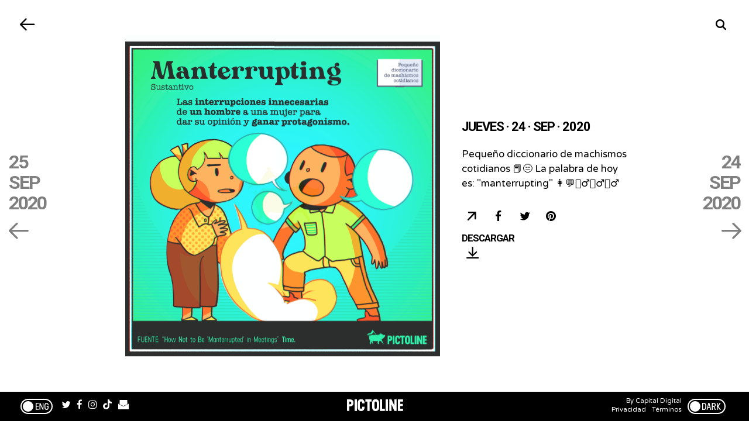

--- FILE ---
content_type: text/html; charset=utf-8
request_url: https://www.pictoline.com/timeline/2020/09/24/18hrs41min01sec?lang=es&dir=next&bg=2eeba1
body_size: 5395
content:
<!DOCTYPE html><html lang="es"><head><script>
  var _comscore = _comscore || [];
  _comscore.push({
    c1: "2", c2: "15256939",
    options: {
      enableFirstPartyCookie: true,
      bypassUserConsentRequirementFor1PCookie: true
    }
  });
  (function () {
    var s = document.createElement("script"), el = document.getElementsByTagName("script")[0]; s.async = true;
    s.src = "https://sb.scorecardresearch.com/cs/15256939/beacon.js";
    el.parentNode.insertBefore(s, el);
  })();
</script><noscript><img src="https://sb.scorecardresearch.com/p?c1=2&amp;c2=15256939&amp;cv=4.4.0&amp;cj=1"></noscript><script async src="https://www.googletagmanager.com/gtag/js?id=UA-67807419-1"></script><script>
      window.dataLayer = window.dataLayer || [];
      function gtag(){dataLayer.push(arguments);}
      gtag('js', new Date());
      gtag('config', 'UA-67807419-1');
 
    </script><script>(function(w,d,s,l,i){w[l]=w[l]||[];w[l].push({'gtm.start':
    new Date().getTime(),event:'gtm.js'});var f=d.getElementsByTagName(s)[0],
    j=d.createElement(s),dl=l!='dataLayer'?'&l='+l:'';j.async=true;j.src=
    'https://www.googletagmanager.com/gtm.js?id='+i+dl;f.parentNode.insertBefore(j,f);
    })(window,document,'script','dataLayer','GTM-K56HKLR');</script><link rel="preload" as="style" href="https://fonts.googleapis.com/css2?family=Varela+Round&family=Roboto:wght@700&display=swap"><link rel="preload" as="style" href="/assets/application-3a55a4c1a209760e2b1a26a14ec799901c02bd62aa9f8e89edc77eaaed4ded92.css"><link rel="preload" as="script" href="/packs/js/application-d875bf6f731a59b7bfbc.js"><link rel="preload" as="script" href="/static/js/vendor.js"><link rel="preload" href="/static/fonts/icons.woff2?32xs33" as="font" type="font/woff2" crossorigin><meta charset='utf-8'><meta http-equiv='X-UA-Compatible' content='IE=edge'><title>Jueves · 24 · Septiembre · 2020</title><meta name='viewport' content='width=device-width, initial-scale=1.0'><meta name="twitter:card" content="summary_large_image"><meta name="twitter:site" content="@pictoline"><meta name="twitter:creator" content="@pictoline"><meta property="og:url" content="https://www.pictoline.com/timeline/2020/09/24/18hrs41min01sec?lang=es&amp;dir=next&amp;bg=2eeba1"><meta name="author" content="Pictoline"><meta property='og:type' content='website'><meta name='title' content='Jueves · 24 · Septiembre · 2020'><meta property='og:title' content='Jueves · 24 · Septiembre · 2020'><meta name='twitter:title' content='Jueves · 24 · Septiembre · 2020'><meta name='image' content='https://www.pictoline.com/imgs/2020/09/24/BXjDfuZTPJVIV8vzQm30eU5RKQkrv0RiThatchjB.png'><meta property='og:image' content='https://www.pictoline.com/imgs/2020/09/24/BXjDfuZTPJVIV8vzQm30eU5RKQkrv0RiThatchjB.png'><meta property='og:image' content='https://www.pictoline.com/static/pictoline-share-alt.png'><meta property='og:image' content='https://www.pictoline.com/static/pictoline-share-contrast.png'><meta name='twitter:image' content='https://www.pictoline.com/imgs/2020/09/24/BXjDfuZTPJVIV8vzQm30eU5RKQkrv0RiThatchjB.png'><meta name='description' content='Pequeño diccionario de machismos cotidianos 📕😑 La palabra de hoy es: &quot;manterrupting&quot; 👩💬🙋‍♂️🙋‍♂️🙋‍♂️'><meta property='og:description' content='Pequeño diccionario de machismos cotidianos 📕😑 La palabra de hoy es: &quot;manterrupting&quot; 👩💬🙋‍♂️🙋‍♂️🙋‍♂️'><meta name='twitter:description' content='Pequeño diccionario de machismos cotidianos 📕😑 La palabra de hoy es: &quot;manterrupting&quot; 👩💬🙋‍♂️🙋‍♂️🙋‍♂️'><meta name='keywords' content=''><meta name='date' content='2026-02-02' scheme="YYYY-MM-DD"><link rel="canonical" href="https://www.pictoline.com/timeline/2020/09/24/18hrs41min01sec?lang=es&amp;dir=next&amp;bg=2eeba1"><link rel="apple-touch-icon" sizes="180x180" href="/apple-touch-icon.png"><link rel="icon" type="image/png" sizes="32x32" href="/favicon-32x32.png"><link rel="icon" type="image/png" sizes="16x16" href="/favicon-16x16.png"><link rel="manifest" href="/manifest.json"><link rel="mask-icon" href="/safari-pinned-tab.svg" color="#df4e10"><meta name="msapplication-TileColor" content="#df4e10"><meta name="theme-color" content="#ffffff"><meta name="csrf-param" content="authenticity_token"/><meta name="csrf-token" content="9whuUC4oF7DQhS76unXTX8m8iz+ftdGaYKHNc5WDDrfQxcVw/5B9X2Ho5KbOg2I2IgYpRQyDe8in0ZG0APkjFQ=="/><style>:root {--bg-preloader: #2eeba1;  --animation-color: #ff8c83; --illustration-color: #ffdf5a; --comic-color: #52cc9d; --novel-color: #2999FF; --gif-color: #a368ef; --infographic-color: #fe7014; </style><script>var _GLOBALS={open_bacon: false, fullpath: "/timeline/2020/09/24/18hrs41min01sec?lang=es&amp;dir=next&amp;bg=2eeba1".split("&amp;").join("&"), dark_mode: false, webp: true, date: new Date("2026-02-02"), action: "show", controller: "timeline", device: "desktop", main_palette: {"id":1,"illustration":"#ffdf5a","animation":"#ff8c83","infographic":"#fe7014","gif":"#a368ef","comic":"#52cc9d","novel":"#2999FF","search_date":"2020-04-15","active":true}, palette: ["#2D342A", "#7E7D63", "#07EEAA", "#EF8C39", "#59E383", "#15F2CD", "#30EEEA", "#E4E652", "#F7FBFA"], lang: "es"};</script><link rel="stylesheet" media="all" href="/assets/application-3a55a4c1a209760e2b1a26a14ec799901c02bd62aa9f8e89edc77eaaed4ded92.css" async="async"/></head><body class='desktop show timeline '><noscript><iframe src="https://www.googletagmanager.com/ns.html?id=GTM-K56HKLR" height="0" width="0" style="display:none;visibility:hidden"></iframe></noscript><div id="preloader"><span class="mask-item"><img alt="Pictoline" id="pictoline-logo" src="/assets/pictoline-type-d83a057e91e87823f94f9986978ab0a4f09dc7898cf30c788a6899b061aa4040.svg"/></span><img alt="Pictoline" id="preloader-logo" src="/assets/pictoline-logo-white-02ee34d5fc5d8ba9a6239ae996cb4988cd782a8de2dc7dd78403e74b7b27bdb8.svg"/></div><main id="main-wrapper"><style>#close-bacon-details:before, #back-link:before, .swiper-button-prev, .swiper-button-next { background: #2eeba1 }</style><header id="timeline-header"><a class="back-link change-page" id="back-link" title="Volver" href="/timeline?dir=prev"><i class="icon prev"></i><span class="sr-only">Volver</span></a><a class="back-link" id="search-button" href="/" title="Buscar"><i class="icon search"></i><div class="sr-only">Buscar</div></a></header><script type="application/ld+json">{"@context": "http://schema.org", "@type": "NewsArticle", "mainEntityOfPage": {"@type": "WebPage", "@id": "https://www.pictoline.com2020/09/24/18hrs41min01sec"}, "headline": "Pequeño diccionario de machismos cotidianos 📕😑

La palabra de hoy es: &quot;manterrupting&quot; 👩💬🙋‍♂️🙋‍♂️🙋‍♂️", "image": ["https://www.pictoline.com/imgs/2020/09/24/BXjDfuZTPJVIV8vzQm30eU5RKQkrv0RiThatchjB.png"], "datePublished": "2020-09-24 18:41:01 -0500", "dateModified": "2020-09-24 18:42:13 -0500", "description": "", "author": {"@type": "Organization", "name": "Pictoline"}, "publisher": {"@type": "Organization", "name": "Pictoline", "logo": { "@type": "ImageObject", "url": "https://www.pictoline.com/pictoline-logo.png" } }, "inLanguage": "es-LA"}</script><div id="white-layer"></div><div id='bacon-wrapper'><div id='bacon-content' class='bacon-item'><style>#pictoline-logo { color: #E4E652 } figure.loading { background-color: #2eeba1; color: #E4E652 }</style><style>#close-bacon-details:before, #back-link:before, .swiper-button-prev, .swiper-button-next { background: #2eeba1 }</style><a title="¿Cómo saber si estás listo/a pa..." class="to-bacon-link " id="to-prev-bacon" data-remote="true" href="/timeline/2020/09/25/12hrs39min04sec?lang=es&amp;dir=prev&amp;bg=d5aa89"><span title="25">25</span><span title="Sep">Sep</span><span title="2020">2020</span><span><i class="icon prev"></i></span></a><style>#to-prev-bacon span:nth-child(1):after { color: #F4E040; }#to-prev-bacon span:nth-child(2):after { color: #DC69DE; }#to-prev-bacon span:nth-child(3):after { color: #F949F9; }#to-prev-bacon span:nth-child(4):after { color: #F1EBD9; } </style><section id='bacon-detail'><div class="swiper-container" id="bacon-gallery-slider"><ul class="swiper-wrapper"><li class="swiper-slide"><figure class="loading"><img src='/imgs/2020/09/24/BXjDfuZTPJVIV8vzQm30eU5RKQkrv0RiThatchjB.png' alt='Pequeño diccionario de machismos cotidianos 📕😑 La palabra de hoy es: &quot;manterrupting&quot; 👩💬🙋‍♂️🙋‍♂️🙋‍♂️' id='bacon-img-detail'></figure></li></ul></div><article><h1 class='bacon-item'>Jueves · 24 · Sep · 2020</h1><div class='bacon-item bacon-description'>Pequeño diccionario de machismos cotidianos 📕😑 La palabra de hoy es: "manterrupting" 👩💬🙋‍♂️🙋‍♂️🙋‍♂️</div><ul id='share-networks'><li id="copylink-success">¡Link Copiado!</li><li class='network bacon-item'><a id="copy-link" class="share-bacon" title="Copiar URL" href="https://www.pictoline.com/timeline/2020/09/24/18hrs41min01sec"><span class='sr-only'>Copiar URL</span><i class='icon share'></i></a></li><li class='network bacon-item'><a target="_blank" rel="noopener" id="fb-share" class="share-bacon" title="Compartir en Facebook" href="http://www.facebook.com/sharer.php?u=https://www.pictoline.com/timeline/2020/09/24/18hrs41min01sec"><span class='sr-only'>Compartir en Facebook</span><i class='icon facebook'></i></a></li><li class='network bacon-item'><a target="_blank" rel="noopener" id="twitter-share" class="share-bacon" title="Compartir en Twitter" href="https://twitter.com/intent/tweet?text=Peque%C3%B1o%20diccionario%20de%20machismos%20cotidianos%C2%A0%F0%9F%93%95%F0%9F%98%91%0D%0A%0D%0ALa%20palabra%20de%20hoy%20es%3A%20%22manterrupting%22%20%F0%9F%91%A9%F0%9F%92%AC%F0%9F%99%8B%E2%80%8D%E2%99%82%EF%B8%8F%F0%9F%99%8B%E2%80%8D%E2%99%82%EF%B8%8F%F0%9F%99%8B%E2%80%8D%E2%99%82%EF%B8%8F&amp;url=https%3A%2F%2Fwww.pictoline.com%2Ftimeline%2F2020%2F09%2F24%2F18hrs41min01sec"><span class='sr-only'>Compartir en Twitter</span><i class='icon twitter'></i></a></li><li class='network bacon-item pinterest-item'><a href="https://www.pinterest.com/pin/create/button/" data-pin-url="https://www.pictoline.com/timeline/2020/09/24/18hrs41min01sec" target="_blank" data-pin-round="true" data-pin-do="buttonPin" data-pin-description="Pequeño diccionario de machismos cotidianos 📕😑 La palabra de hoy es: &quot;manterrupting&quot; 👩💬🙋‍♂️🙋‍♂️🙋‍♂️" data-pin-media="/imgs/2020/09/24/BXjDfuZTPJVIV8vzQm30eU5RKQkrv0RiThatchjB.png" data-pin-custom="true"><span class='sr-only'>Save on Pinterest</span><i class='icon pinterest'></i></a></li><li><a download="2020/09/24/18hrs41min01sec" title="Descargar" class="bacon-item download-bacon" href="https://www.pictoline.com/imgs/2020/09/24/BXjDfuZTPJVIV8vzQm30eU5RKQkrv0RiThatchjB.png"> Descargar <p class="share-bacon"><i class='icon download'></i></p></a></li></ul></article></section><a title="Better Call Kirby! ⭐️💼 La hist..." class="to-bacon-link " id="to-next-bacon" data-remote="true" href="/timeline/2020/09/24/12hrs21min04sec?lang=es&amp;dir=next&amp;bg=5166cf"><span title="24">24</span><span title="Sep">Sep</span><span title="2020">2020</span><span><i class="icon next"></i></span></a><style> #to-next-bacon span:nth-child(1):after { color: #E58E71; } #to-next-bacon span:nth-child(2):after { color: #7C8EE5; } #to-next-bacon span:nth-child(3):after { color: #F3CB48; } #to-next-bacon span:nth-child(4):after { color: #E6D65E; } </style></div></div><link rel="stylesheet" href="/static/css/swiper.min.css"><script src="/static/js/swiper.min.js"></script><script async defer src="https://assets.pinterest.com/js/pinit.js" data-pin-build="parsePinBtns"></script><div class="modal" id="what-is-draw-search-modal"><div class="modal-content"><button class="close-modal" id="close-modal"><span class="sr-only">Cerrar</span><i class="icon close"></i></button><div class="modal-body"><div class="mask-item"><h2 class="masked-item title"><i class="icon pencil"></i>Dibuja y Busca</h2></div><div class="mask-item"><div class="masked-item"><p>Prueba dibujar algo relacionado con lo que estás buscando y deja que la red neuronal de Google Quickdraw descifre tus trazos.</p><p>No importa que el dibujo parezca salido de tu infancia.</p><p>De hecho esos son los mejores ;)</p></div></div><div class="mask-item"><div class="masked-item"><button id="go-to-draw">¡Inténtalo!</button></div></div></div></div></div><div id="search-modal" class="modal"><a class="back-link" id="close-search-modal" href="#" title="Volver"><i class="icon prev"></i><div class="sr-only">Volver</div></a><div class="content" id="search-modal-content"><div id="form-container"><form id="search-container" data-remote="false" action="/timeline" accept-charset="UTF-8" data-remote="true" method="get"><img alt="Pictoline" id="logo-home" src="/assets/pictoline-logo-white-02ee34d5fc5d8ba9a6239ae996cb4988cd782a8de2dc7dd78403e74b7b27bdb8.svg"/><div id="text-instructions"><div id="draw-instructions" class="intro-item"><p>Busca algo publicado en Pictoline por tema, palabra clave o algún elemento visual que recuerdes. Incluso puedes dibujarlo. <span class="sr-only">¿Cómo funciona?</span><a href="#" title="¿Cómo funciona??" id="show-instructions"><i>?</i></a></p></div></div><fieldset class="intro-item"><input type="hidden" name="lang" id="lang" value="es"/><input type="text" name="search" id="search-btn" value="" required="required" autocomplete="off"/><label for="search-btn" id="search-label">Escribe lo que estés buscando</label><a id="clean-results" href="#" title="Limpiar Resultados"><i class="icon close"></i><span class="sr-only">Limpiar Resultados</span></a></fieldset></form><ul id="autocomplete-results"></ul><div id="draw-controls-container"><button id="redo-btn" class="control" disabled><i class="icon redo"></i><span class="sr-only">Deshacer Trazo</span></button><button id="ok-draw-btn" class="control" disabled><i class="icon tick"></i><span class="sr-only">Buscar Dibujo</span></button></div><div id="select-search-type-container"><button id="text-select-btn" class="active control"><i class="icon text"></i><span class="sr-only">Buscar por palabras</span></button><button id="draw-select-btn" class="control"><i class="icon pencil"></i><span class="sr-only">Buscar por dibujo</span></button><p id="search-instruction">Dibuja algo relacionado con lo que estás buscando</p></div></div></div></div><link rel="stylesheet" href="/static/css/swiper.min.css"><script src="/static/js/swiper.min.js"></script><a href="/" data-remote="true" id="previous-helper" class="sr-only">Previous Helper</a></main><footer id="main-footer" class="intro-item"><a href="?lang=en&dir=prev" hreflang="en" class="toggle-button change-page " id="lang-selector"><span>Esp/Eng</span></a><ul id="networks-container"><li><a href="https://twitter.com/pictoline" target="_blank" rel="external noreferrer" title="Twitter" id="nt-tw"><i class="icon twitter"></i><span class="sr-only">Twitter</span></a></li><li><a href="https://facebook.com/pictoline" target="_blank" rel="external noreferrer" title="Facebook" id="nt-fb"><i class="icon facebook"></i><span class="sr-only">Facebook</span></a></li><li><a href="https://instagram.com/pictoline" target="_blank" rel="external noreferrer" title="Instagram" id="nt-ig"><i class="icon instagram"></i><span class="sr-only">Instagram</span></a></li><li><a href="https://www.tiktok.com/@pictoline" target="_blank" rel="external noreferrer" title="TikTok" id="nt-tt"><i class="icon tiktok"></i><span class="sr-only">TikTok</span></a></li><li><a href="https://pictoline.news" title="Newsletter" id="nt-nl"><svg width="18px" height="16px" viewBox="0 0 18 16" version="1.1" xmlns="http://www.w3.org/2000/svg" xmlns:xlink="http://www.w3.org/1999/xlink"><g stroke="none" stroke-width="1" fill="none" fill-rule="evenodd"><g fill="#FFFFFF" fill-rule="nonzero"><polygon id="Path" points="8.81258127 10.2545455 15.5039062 7.33907246 15.5039062 4.48322516 15.5039062 0 2.4609375 0 2.4609375 4.48322516 2.4609375 7.59044139"></polygon><polygon id="Path" points="16.5882353 4.26872014 16.5882353 6.02759073 17.6054471 5.47116264"></polygon><polygon id="Path" points="1.41176471 6.36516392 1.41176471 4.26872014 0.184835294 5.71911301"></polygon><polygon id="Path" points="8.83457469 11.1406309 0 6.8506969 0 16 18 16 18 6.49424998"></polygon></g></g></svg></a></li></ul><a title="Pictoline" id="to-home-link" class="change-page" href="/?dir=next"><p id="pictoline-logo-type"><span class="sr-only">Pictoline</span><i class="icon logo-text"></i></p></a><ul id="contact-container"><li>By Capital Digital <br><a class="change-page" title="Privacidad" href="/privacy?dir=next">Privacidad</a><a class="change-page" title="Términos" href="/terms?dir=next">Términos</a></li><li><button class="toggle-button " id="toggle-dark"><span>Dark/Light</span></button></li></ul></footer><script src="/static/js/vendor.js" defer></script><script src="/packs/js/application-d875bf6f731a59b7bfbc.js" defer="defer"></script><script>if ("serviceWorker" in navigator) { window.addEventListener('load', function() { navigator.serviceWorker.register("/sw.js"); }); }</script><script defer src="https://static.cloudflareinsights.com/beacon.min.js/vcd15cbe7772f49c399c6a5babf22c1241717689176015" integrity="sha512-ZpsOmlRQV6y907TI0dKBHq9Md29nnaEIPlkf84rnaERnq6zvWvPUqr2ft8M1aS28oN72PdrCzSjY4U6VaAw1EQ==" data-cf-beacon='{"version":"2024.11.0","token":"e4df3f4bb5c049de91f7b49bc60cc555","r":1,"server_timing":{"name":{"cfCacheStatus":true,"cfEdge":true,"cfExtPri":true,"cfL4":true,"cfOrigin":true,"cfSpeedBrain":true},"location_startswith":null}}' crossorigin="anonymous"></script>
</body></html>